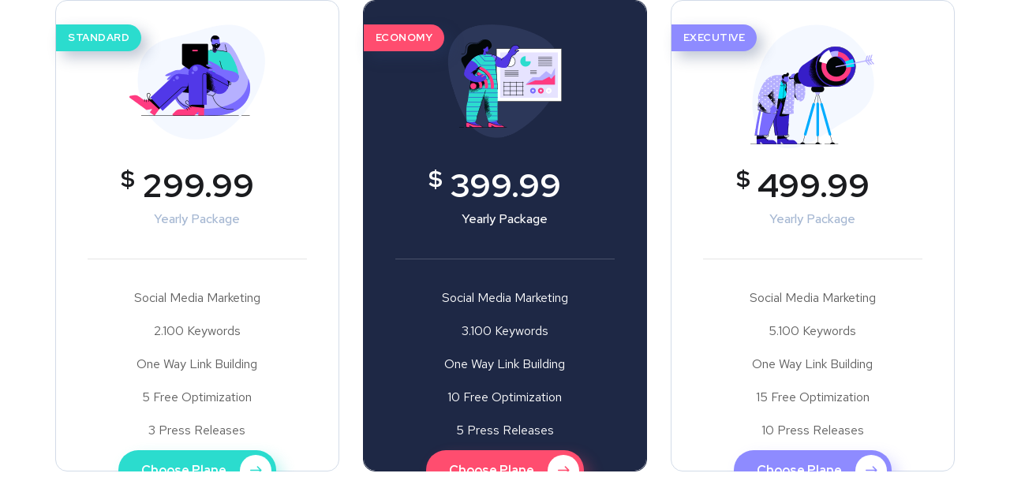

--- FILE ---
content_type: text/css
request_url: https://www.atechost.com/wp-content/uploads/elementor/css/post-4164.css?ver=1643639707
body_size: 398
content:
.elementor-4164 .elementor-element.elementor-element-b7157e5 .ot-pricing-table{border-style:solid;border-width:1px 1px 1px 1px;border-color:#D2DBE8;box-shadow:0px 0px 0px 0px rgba(0,0,0,0.5);}.elementor-4164 .elementor-element.elementor-element-b7157e5 .ot-pricing-table .inner-table img{margin-bottom:33px;}.elementor-4164 .elementor-element.elementor-element-b7157e5 .ot-pricing-table h2{color:#1A1B1E;font-weight:700;}.elementor-4164 .elementor-element.elementor-element-84b8afc .ot-pricing-table{border-style:solid;border-width:1px 1px 1px 1px;border-color:#1E2845;box-shadow:0px 0px 0px 0px rgba(0,0,0,0.5);}.elementor-4164 .elementor-element.elementor-element-84b8afc .ot-pricing-table:before{background-color:#1E2845;}.elementor-4164 .elementor-element.elementor-element-84b8afc .ot-pricing-table:after{background-color:#1E2845;}.elementor-4164 .elementor-element.elementor-element-84b8afc .ot-pricing-table h2{color:#FFFFFF;font-weight:700;}.elementor-4164 .elementor-element.elementor-element-84b8afc .inner-table > p{color:#FFFFFF;}.elementor-4164 .elementor-element.elementor-element-84b8afc .ot-pricing-table .details{border-color:#4B536A;color:#FFFFFF;}.elementor-4164 .elementor-element.elementor-element-9a7aee9 .ot-pricing-table{border-style:solid;border-width:1px 1px 1px 1px;border-color:#D2DBE8;box-shadow:0px 0px 0px 0px rgba(0,0,0,0.5);}.elementor-4164 .elementor-element.elementor-element-9a7aee9 .ot-pricing-table .inner-table img{margin-bottom:21px;}.elementor-4164 .elementor-element.elementor-element-9a7aee9 .ot-pricing-table h2{color:#1A1B1E;font-weight:700;}@media(max-width:1024px){.elementor-4164 .elementor-element.elementor-element-b7157e5 > .elementor-widget-container{padding:0px 0px 60px 0px;}.elementor-4164 .elementor-element.elementor-element-84b8afc > .elementor-widget-container{padding:0px 0px 60px 0px;}}@media(max-width:1024px) and (min-width:768px){.elementor-4164 .elementor-element.elementor-element-3652c1c{width:50%;}.elementor-4164 .elementor-element.elementor-element-7b84e2c{width:50%;}.elementor-4164 .elementor-element.elementor-element-2988c70{width:100%;}}